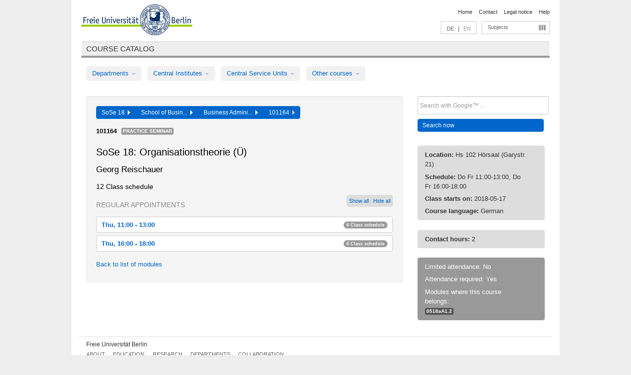

--- FILE ---
content_type: text/html
request_url: https://archiv.vv.fu-berlin.de/ss18/en/lv/0519a_m60/456948/329254/
body_size: 9111
content:
<!DOCTYPE html>
<html lang="de">
  <head>
    <meta http-equiv="X-UA-Compatible" content="IE=9"/>
    <meta charset="UTF-8"/>
    <title>Course catalog</title>
    <meta name="description" content=""/>
    <meta name="author" content=""/>

    <!-- Le HTML5 shim, for IE6-8 support of HTML elements -->
    <!--[if lt IE 9]>
        <script src="/ss18/javascripts/html5shim/html5.js" type="text/javascript"></script>        <![endif]-->
    <script src="/ss18/javascripts/bootstrap/jquery.js" type="text/javascript"></script>    <script src="/ss18/javascripts/rails.js" type="text/javascript"></script>    <script src="/ss18/addons/fancybox/jquery.fancybox-1.3.4.pack.js" type="text/javascript"></script>

        <link href="/ss18/stylesheets/yaml/base.css" media="" rel="stylesheet" type="text/css" />

        <link href="/ss18/stylesheets/style.css" media="" rel="stylesheet" type="text/css" />
        <link href="/ss18/stylesheets/bootstrap/bootstrap.css" media="" rel="stylesheet" type="text/css" />

        <link href="/ss18/addons/fancybox/jquery.fancybox-1.3.4.css" media="screen" rel="stylesheet" type="text/css" />
        <!--[if lte IE 7]>
            <link href="/ss18/stylesheets/yaml/iehacks.css" media="" rel="stylesheet" type="text/css" />
            <link href="/ss18/stylesheets/patches/patch.css" media="" rel="stylesheet" type="text/css" />
            <![endif]-->
  </head>

  <body>

    <div class="page_margins">
      <div class="page">

        <!-- header begin -->
        <div id="header">
          <a accesskey="O" name="seitenanfang" id="seitenanfang"></a>
          <a href="http://www.fu-berlin.de/" accesskey=="H" id="fu_logo" title="Logo of Freie Universität Berlin"><img alt="Logo of Freie Universität Berlin" src="/ss18/images/fu_logo.gif" /></a>          <h1 class="hideme">Freie Universität Berlin</h1>

          <hr class="hideme" />

          <div id="topnav">
            <a class="skip" title="skip link" href="#content"><span class="translation_missing" title="translation missing: en.jump_to_content">Jump To Content</span></a><span class="hideme">.</span>
            <h2 class="hideme"><span class="translation_missing" title="translation missing: en.service_nav">Service Nav</span></h2>
            <ul>
              <li><a href="http://www.fu-berlin.de/en/" title="To Freie Universität Berlin homepage">Home</a></li>
              <li><a href="http://www.fu-berlin.de/en/service/vv_doku/kontakt.html" title="">Contact</a></li>
              <li><a href="http://www.fu-berlin.de/en/redaktion/impressum/index.html" title="Legal notice according to § 5 Telemediengesetz">Legal notice</a></li>
              <li><a href="http://www.fu-berlin.de/en/service/vv_doku/index.html" title="Using the Course Catalog">Help</a></li>
            </ul>
          </div>

          <div id="services">
            <div id="languages">
              <a href="/ss18/de/lv/0519a_m60/456948/329254" class="lang_link" title="Deutschsprachige Version dieser Seite">DE</a>              &nbsp;|&nbsp;
              <span class="lang_link_active" lang="en" title="This page is an English version">EN</span>
            </div>

            <div id="service_menue">
              <a id="service_menue_link" href="#service_menu_content" title="Subjects A - Z">Subjects</a>
            </div>

          </div>

        </div>
        <!-- header end -->

        <!-- main navigation begin -->
        <!-- main navigation begin -->
<div class="identity_text identity_text_border_bottom">
  <h2>
    <a href="http://www.fu-berlin.de/vv" title="Home">Course catalog</a>  </h2>
</div>
<ul id="main_menu" class="nav nav-pills">
    <li class="dropdown">
      <a class="dropdown-toggle" data-toggle="dropdown" href="#">
          Departments          <b class="caret"></b>
        </a>
      <ul class="non_js">
          <li><a href="/ss18/en/999999">General Professional Skills</a></li>          <li><a href="/ss18/en/210000">Biology, Chemistry, and Pharmacy</a></li>          <li><a href="/ss18/en/125006">Centre for Teacher Education</a></li>          <li><a href="/ss18/en/120000">Education and Psychology</a></li>          <li><a href="/ss18/en/240000">Earth Sciences</a></li>          <li><a href="/ss18/en/130000">History and Cultural Studies</a></li>          <li><a href="/ss18/en/190000">Mathematics and Computer Science</a></li>          <li><a href="/ss18/en/160000">Philosophy and Humanities</a></li>          <li><a href="/ss18/en/200000">Physics</a></li>          <li><a href="/ss18/en/150000">Political and Social Sciences</a></li>          <li><a href="/ss18/en/90000">Law</a></li>          <li><a href="/ss18/en/80000">Veterinary Medicine</a></li>          <li><a href="/ss18/en/100000">School of Business and Economics</a></li>      </ul>
    </li>
    <li class="dropdown">
      <a class="dropdown-toggle" data-toggle="dropdown" href="#">
          Central Institutes          <b class="caret"></b>
        </a>
      <ul class="non_js">
          <li><a href="/ss18/en/320000">John F. Kennedy Institute for N. American Studies</a></li>          <li><a href="/ss18/en/330000">Institute for Latin American Studies</a></li>          <li><a href="/ss18/en/310000">Institute for East European Studies</a></li>          <li><a href="/ss18/en/340000">ZI Dahlem School of Education</a></li>      </ul>
    </li>
    <li class="dropdown">
      <a class="dropdown-toggle" data-toggle="dropdown" href="#">
          Central Service Units          <b class="caret"></b>
        </a>
      <ul class="non_js">
          <li><a href="/ss18/en/530000">Margherita von Brentano Center for Gender Studies</a></li>          <li><a href="/ss18/en/540000">Language Center</a></li>          <li><a href="/ss18/en/520000">Academic Advising and Psychological Counseling</a></li>          <li><a href="/ss18/en/400000">Computing Services (ZEDAT)/University Library</a></li>      </ul>
    </li>
    <li class="dropdown">
      <a class="dropdown-toggle" data-toggle="dropdown" href="#">
          Other courses          <b class="caret"></b>
        </a>
      <ul class="non_js">
          <li><a href="/ss18/en/950210">Career Service</a></li>          <li><a href="/ss18/en/400002">Dahlem Research School (DRS)</a></li>          <li><a href="/ss18/en/555555">Einführungs- und Orientierungsstudium Eins@FU</a></li>          <li><a href="/ss18/en/560000">Open Lecture Halls</a></li>          <li><a href="/ss18/en/400001">Centre for Jewish Studies</a></li>      </ul>
    </li>
</ul>
<script type="text/javascript">
  $('#main_menu .dropdown ul').removeClass('non_js').addClass('dropdown-menu');
</script>
<!-- main navigation end -->
        <!-- main navigation end -->
        <noscript>
          <p class="alert alert-error error">To display interactive elements correctly please activate JavaScript in your browser</p>
        </noscript>

        <div id="main" class="page_raster_10_off">
          <div class="subcolumns margin_top margin_bottom" style="overflow: visible">
            <div class="c70l">
  <div id="main_content" class="subc padding_top padding_right padding_bottom padding_left">

    <div class="well course">

      <div class="app_path btn-toolbar" style="margin-bottom: 9px">
        <div class="btn-group">
          <a href="/ss18/en" class="btn vv_tooltip" title="Sommersemester 2018 selected">SoSe 18&nbsp;&nbsp;<div class="arrow"></div></a>          <a href="/ss18/en/100000" class="btn vv_tooltip" title="School of Business and Economics selected">School of Busin...&nbsp;&nbsp;<div class="arrow"></div></a>          <a href="/ss18/en/module/0519a_m60" class="btn vv_tooltip" title="Business Administration selected">Business Admini...&nbsp;&nbsp;<div class="arrow"></div></a>          <span class="btn vv_tooltip this_site" title="Course selected">101164&nbsp;&nbsp;<div class="arrow"></div></span>        </div>
      </div>

      <div class="label_container">
        <b>
          101164        </b>
        <span class="category label label-info vv_tooltip" title="">
          Practice seminar        </span>
      </div>

      <h1>SoSe 18: Organisationstheorie (Ü)</h1>
      <h2 class="instructor_name">
        Georg Reischauer       </h2>

      <div class="courses">



        <h3>12 Class schedule</h3>
        <div class="series">



          <div class="btn-group all_series_opener">
            <button class="btn btn-small" onclick="showAppointments()" title="Show all appointments">
              Show all            </button>
            <button class="btn btn-small" onclick="hideAppointments()" title="Hide all appointments">
              Hide all            </button>
          </div>
          <script type="text/javascript">
            $(document).ready(function() {
            $('.all_series_opener button').tooltip();
            $('.vv_details_tooltip').tooltip();
            });
            function showAppointments() {
            $('.accordion.appointments .accordion-body').collapse('show');
            $('.link_to_details').addClass('details_selected clearfix');
            $('.link_to_details').click();
            }
            function hideAppointments() {
            $('.appointment_details_container').parent().children('i.icon-minus-sign').click();
            $('.accordion.appointments .accordion-body').collapse('hide');
            }
          </script>

          <p class="series_name">Regular appointments</p>

          <!-- Schedule 1 -->

          <div class="accordion appointments">
            <div class="accordion-group">
              <div class="accordion-heading">
                <a class="accordion-toggle" href="#collapse_1692387" data-toggle="collapse">
                  Thu, 11:00 - 13:00                  <span class="badge badge-info">6 Class schedule</span>
                </a>
              </div>
              <div id="collapse_1692387" class="accordion-body">
                <div class="accordion-inner">

                  <span id="link_to_details_1692387" class="link_to_details">
                    <b class="course_date_time">
                      Thu, 2018-05-17 11:00 - 13:00                    </b>
                        <div id="appointment_details_1692387">
          <div class="appointment_details_container">

          <div class="appointment_details_column">
            <p>
              <b>
                Lecturers:
                <br>
              </b>
                  Dr. Georg Reischauer                  <small class="phone_portal">
                        <a href="https://portal.zedat.fu-berlin.de/voip/voipPortal/phonebook/search.php?start=0&amp;max=10&amp;search=Georg%20Reischauer" target="_blank" class="vv_details_tooltip" title="Lookup in ZEDAT telephone directory"><i id="lookup_user" class="icon-user"></i></a>
                  </small>
                              </p>
          </div>
          <div class="appointment_details_column">
            <p>
              <b>
                Location:
                <br>
              </b>
                  Hs 103 Hörsaal (Garystr. 21)                              </p>
          </div>
    </div>
        <i id="link_close_details_1692387" class="icon-minus-sign link_mimic" title="Hide details"></i>
        <script type="text/javascript">
            $(document).ready(function () {
                $("#link_close_details_1692387").click(function (event) {
                    event.stopImmediatePropagation();
                    $("#link_to_details_1692387").removeClass("details_selected clearfix");
                    $('#appointment_details_1692387').children('.appointment_details_container').hide();
                    $("#link_close_details_1692387").hide();
                    $("#plus_sign_1692387").show();
                });
                $("#link_close_details_1692387").hide();
            })
        </script>
    <script type="text/javascript">
        $(document).ready(function () {
            $('.vv_details_tooltip').tooltip();
        })
    </script>

    </div>
    <i id="plus_sign_1692387" class="icon-plus-sign"></i>
    <script type="text/javascript">
        $(document).ready(function() {
            $('.appointment_details_container').hide();
        });
        $("#link_to_details_1692387").click(function() {
            $('#appointment_details_1692387').children('.appointment_details_container').show();
            $('#link_to_details_1692387').addClass('details_selected clearfix');
            $('#plus_sign_1692387').hide();
            $("#link_close_details_1692387").show();
        });
    </script>
                  </span>





                  <span id="link_to_details_1692394" class="link_to_details">
                    <b class="course_date_time">
                      Thu, 2018-06-07 11:00 - 13:00                    </b>
                        <div id="appointment_details_1692394">
          <div class="appointment_details_container">

          <div class="appointment_details_column">
            <p>
              <b>
                Lecturers:
                <br>
              </b>
                  Dr. Georg Reischauer                  <small class="phone_portal">
                        <a href="https://portal.zedat.fu-berlin.de/voip/voipPortal/phonebook/search.php?start=0&amp;max=10&amp;search=Georg%20Reischauer" target="_blank" class="vv_details_tooltip" title="Lookup in ZEDAT telephone directory"><i id="lookup_user" class="icon-user"></i></a>
                  </small>
                              </p>
          </div>
          <div class="appointment_details_column">
            <p>
              <b>
                Location:
                <br>
              </b>
                  Hs 102 Hörsaal (Garystr. 21)                              </p>
          </div>
    </div>
        <i id="link_close_details_1692394" class="icon-minus-sign link_mimic" title="Hide details"></i>
        <script type="text/javascript">
            $(document).ready(function () {
                $("#link_close_details_1692394").click(function (event) {
                    event.stopImmediatePropagation();
                    $("#link_to_details_1692394").removeClass("details_selected clearfix");
                    $('#appointment_details_1692394').children('.appointment_details_container').hide();
                    $("#link_close_details_1692394").hide();
                    $("#plus_sign_1692394").show();
                });
                $("#link_close_details_1692394").hide();
            })
        </script>
    <script type="text/javascript">
        $(document).ready(function () {
            $('.vv_details_tooltip').tooltip();
        })
    </script>

    </div>
    <i id="plus_sign_1692394" class="icon-plus-sign"></i>
    <script type="text/javascript">
        $(document).ready(function() {
            $('.appointment_details_container').hide();
        });
        $("#link_to_details_1692394").click(function() {
            $('#appointment_details_1692394').children('.appointment_details_container').show();
            $('#link_to_details_1692394').addClass('details_selected clearfix');
            $('#plus_sign_1692394').hide();
            $("#link_close_details_1692394").show();
        });
    </script>
                  </span>





                  <span id="link_to_details_1692395" class="link_to_details">
                    <b class="course_date_time">
                      Fri, 2018-06-08 11:00 - 13:00                    </b>
                        <div id="appointment_details_1692395">
          <div class="appointment_details_container">

          <div class="appointment_details_column">
            <p>
              <b>
                Lecturers:
                <br>
              </b>
                  Dr. Georg Reischauer                  <small class="phone_portal">
                        <a href="https://portal.zedat.fu-berlin.de/voip/voipPortal/phonebook/search.php?start=0&amp;max=10&amp;search=Georg%20Reischauer" target="_blank" class="vv_details_tooltip" title="Lookup in ZEDAT telephone directory"><i id="lookup_user" class="icon-user"></i></a>
                  </small>
                              </p>
          </div>
          <div class="appointment_details_column">
            <p>
              <b>
                Location:
                <br>
              </b>
                  Hs 102 Hörsaal (Garystr. 21)                              </p>
          </div>
    </div>
        <i id="link_close_details_1692395" class="icon-minus-sign link_mimic" title="Hide details"></i>
        <script type="text/javascript">
            $(document).ready(function () {
                $("#link_close_details_1692395").click(function (event) {
                    event.stopImmediatePropagation();
                    $("#link_to_details_1692395").removeClass("details_selected clearfix");
                    $('#appointment_details_1692395').children('.appointment_details_container').hide();
                    $("#link_close_details_1692395").hide();
                    $("#plus_sign_1692395").show();
                });
                $("#link_close_details_1692395").hide();
            })
        </script>
    <script type="text/javascript">
        $(document).ready(function () {
            $('.vv_details_tooltip').tooltip();
        })
    </script>

    </div>
    <i id="plus_sign_1692395" class="icon-plus-sign"></i>
    <script type="text/javascript">
        $(document).ready(function() {
            $('.appointment_details_container').hide();
        });
        $("#link_to_details_1692395").click(function() {
            $('#appointment_details_1692395').children('.appointment_details_container').show();
            $('#link_to_details_1692395').addClass('details_selected clearfix');
            $('#plus_sign_1692395').hide();
            $("#link_close_details_1692395").show();
        });
    </script>
                  </span>





                  <span id="link_to_details_1692400" class="link_to_details">
                    <b class="course_date_time">
                      Thu, 2018-06-14 11:00 - 13:00                    </b>
                        <div id="appointment_details_1692400">
          <div class="appointment_details_container">

          <div class="appointment_details_column">
            <p>
              <b>
                Lecturers:
                <br>
              </b>
                  Dr. Georg Reischauer                  <small class="phone_portal">
                        <a href="https://portal.zedat.fu-berlin.de/voip/voipPortal/phonebook/search.php?start=0&amp;max=10&amp;search=Georg%20Reischauer" target="_blank" class="vv_details_tooltip" title="Lookup in ZEDAT telephone directory"><i id="lookup_user" class="icon-user"></i></a>
                  </small>
                              </p>
          </div>
          <div class="appointment_details_column">
            <p>
              <b>
                Location:
                <br>
              </b>
                  Hs 102 Hörsaal (Garystr. 21)                              </p>
          </div>
    </div>
        <i id="link_close_details_1692400" class="icon-minus-sign link_mimic" title="Hide details"></i>
        <script type="text/javascript">
            $(document).ready(function () {
                $("#link_close_details_1692400").click(function (event) {
                    event.stopImmediatePropagation();
                    $("#link_to_details_1692400").removeClass("details_selected clearfix");
                    $('#appointment_details_1692400').children('.appointment_details_container').hide();
                    $("#link_close_details_1692400").hide();
                    $("#plus_sign_1692400").show();
                });
                $("#link_close_details_1692400").hide();
            })
        </script>
    <script type="text/javascript">
        $(document).ready(function () {
            $('.vv_details_tooltip').tooltip();
        })
    </script>

    </div>
    <i id="plus_sign_1692400" class="icon-plus-sign"></i>
    <script type="text/javascript">
        $(document).ready(function() {
            $('.appointment_details_container').hide();
        });
        $("#link_to_details_1692400").click(function() {
            $('#appointment_details_1692400').children('.appointment_details_container').show();
            $('#link_to_details_1692400').addClass('details_selected clearfix');
            $('#plus_sign_1692400').hide();
            $("#link_close_details_1692400").show();
        });
    </script>
                  </span>





                  <span id="link_to_details_1692401" class="link_to_details">
                    <b class="course_date_time">
                      Fri, 2018-06-15 11:00 - 13:00                    </b>
                        <div id="appointment_details_1692401">
          <div class="appointment_details_container">

          <div class="appointment_details_column">
            <p>
              <b>
                Lecturers:
                <br>
              </b>
                  Dr. Georg Reischauer                  <small class="phone_portal">
                        <a href="https://portal.zedat.fu-berlin.de/voip/voipPortal/phonebook/search.php?start=0&amp;max=10&amp;search=Georg%20Reischauer" target="_blank" class="vv_details_tooltip" title="Lookup in ZEDAT telephone directory"><i id="lookup_user" class="icon-user"></i></a>
                  </small>
                              </p>
          </div>
          <div class="appointment_details_column">
            <p>
              <b>
                Location:
                <br>
              </b>
                  Hs 103 Hörsaal (Garystr. 21)                              </p>
          </div>
    </div>
        <i id="link_close_details_1692401" class="icon-minus-sign link_mimic" title="Hide details"></i>
        <script type="text/javascript">
            $(document).ready(function () {
                $("#link_close_details_1692401").click(function (event) {
                    event.stopImmediatePropagation();
                    $("#link_to_details_1692401").removeClass("details_selected clearfix");
                    $('#appointment_details_1692401').children('.appointment_details_container').hide();
                    $("#link_close_details_1692401").hide();
                    $("#plus_sign_1692401").show();
                });
                $("#link_close_details_1692401").hide();
            })
        </script>
    <script type="text/javascript">
        $(document).ready(function () {
            $('.vv_details_tooltip').tooltip();
        })
    </script>

    </div>
    <i id="plus_sign_1692401" class="icon-plus-sign"></i>
    <script type="text/javascript">
        $(document).ready(function() {
            $('.appointment_details_container').hide();
        });
        $("#link_to_details_1692401").click(function() {
            $('#appointment_details_1692401').children('.appointment_details_container').show();
            $('#link_to_details_1692401').addClass('details_selected clearfix');
            $('#plus_sign_1692401').hide();
            $("#link_close_details_1692401").show();
        });
    </script>
                  </span>





                  <span id="link_to_details_1692402" class="link_to_details">
                    <b class="course_date_time">
                      Sat, 2018-06-16 11:00 - 13:00                    </b>
                        <div id="appointment_details_1692402">
          <div class="appointment_details_container">

          <div class="appointment_details_column">
            <p>
              <b>
                Lecturers:
                <br>
              </b>
                  Dr. Georg Reischauer                  <small class="phone_portal">
                        <a href="https://portal.zedat.fu-berlin.de/voip/voipPortal/phonebook/search.php?start=0&amp;max=10&amp;search=Georg%20Reischauer" target="_blank" class="vv_details_tooltip" title="Lookup in ZEDAT telephone directory"><i id="lookup_user" class="icon-user"></i></a>
                  </small>
                              </p>
          </div>
          <div class="appointment_details_column">
            <p>
              <b>
                Location:
                <br>
              </b>
                  Hs 102 Hörsaal (Garystr. 21)                              </p>
          </div>
    </div>
        <i id="link_close_details_1692402" class="icon-minus-sign link_mimic" title="Hide details"></i>
        <script type="text/javascript">
            $(document).ready(function () {
                $("#link_close_details_1692402").click(function (event) {
                    event.stopImmediatePropagation();
                    $("#link_to_details_1692402").removeClass("details_selected clearfix");
                    $('#appointment_details_1692402').children('.appointment_details_container').hide();
                    $("#link_close_details_1692402").hide();
                    $("#plus_sign_1692402").show();
                });
                $("#link_close_details_1692402").hide();
            })
        </script>
    <script type="text/javascript">
        $(document).ready(function () {
            $('.vv_details_tooltip').tooltip();
        })
    </script>

    </div>
    <i id="plus_sign_1692402" class="icon-plus-sign"></i>
    <script type="text/javascript">
        $(document).ready(function() {
            $('.appointment_details_container').hide();
        });
        $("#link_to_details_1692402").click(function() {
            $('#appointment_details_1692402').children('.appointment_details_container').show();
            $('#link_to_details_1692402').addClass('details_selected clearfix');
            $('#plus_sign_1692402').hide();
            $("#link_close_details_1692402").show();
        });
    </script>
                  </span>

                </div>
              </div>
            </div>
          </div>


          <!-- Schedule 2 -->

          <div class="accordion appointments">
            <div class="accordion-group">
              <div class="accordion-heading">
                <a class="accordion-toggle" href="#collapse_1692403" data-toggle="collapse">
                  Thu, 16:00 - 18:00                  <span class="badge badge-info">6 Class schedule</span>
                </a>
              </div>
              <div id="collapse_1692403" class="accordion-body">
                <div class="accordion-inner">

                  <span id="link_to_details_1692403" class="link_to_details">
                    <b class="course_date_time">
                      Thu, 2018-05-17 16:00 - 18:00                    </b>
                        <div id="appointment_details_1692403">
          <div class="appointment_details_container">

          <div class="appointment_details_column">
            <p>
              <b>
                Lecturers:
                <br>
              </b>
                  Dr. Georg Reischauer                  <small class="phone_portal">
                        <a href="https://portal.zedat.fu-berlin.de/voip/voipPortal/phonebook/search.php?start=0&amp;max=10&amp;search=Georg%20Reischauer" target="_blank" class="vv_details_tooltip" title="Lookup in ZEDAT telephone directory"><i id="lookup_user" class="icon-user"></i></a>
                  </small>
                              </p>
          </div>
          <div class="appointment_details_column">
            <p>
              <b>
                Location:
                <br>
              </b>
                  Hs 102 Hörsaal (Garystr. 21)                              </p>
          </div>
    </div>
        <i id="link_close_details_1692403" class="icon-minus-sign link_mimic" title="Hide details"></i>
        <script type="text/javascript">
            $(document).ready(function () {
                $("#link_close_details_1692403").click(function (event) {
                    event.stopImmediatePropagation();
                    $("#link_to_details_1692403").removeClass("details_selected clearfix");
                    $('#appointment_details_1692403').children('.appointment_details_container').hide();
                    $("#link_close_details_1692403").hide();
                    $("#plus_sign_1692403").show();
                });
                $("#link_close_details_1692403").hide();
            })
        </script>
    <script type="text/javascript">
        $(document).ready(function () {
            $('.vv_details_tooltip').tooltip();
        })
    </script>

    </div>
    <i id="plus_sign_1692403" class="icon-plus-sign"></i>
    <script type="text/javascript">
        $(document).ready(function() {
            $('.appointment_details_container').hide();
        });
        $("#link_to_details_1692403").click(function() {
            $('#appointment_details_1692403').children('.appointment_details_container').show();
            $('#link_to_details_1692403').addClass('details_selected clearfix');
            $('#plus_sign_1692403').hide();
            $("#link_close_details_1692403").show();
        });
    </script>
                  </span>





                  <span id="link_to_details_1692410" class="link_to_details">
                    <b class="course_date_time">
                      Thu, 2018-06-07 16:00 - 18:00                    </b>
                        <div id="appointment_details_1692410">
          <div class="appointment_details_container">

          <div class="appointment_details_column">
            <p>
              <b>
                Lecturers:
                <br>
              </b>
                  Dr. Georg Reischauer                  <small class="phone_portal">
                        <a href="https://portal.zedat.fu-berlin.de/voip/voipPortal/phonebook/search.php?start=0&amp;max=10&amp;search=Georg%20Reischauer" target="_blank" class="vv_details_tooltip" title="Lookup in ZEDAT telephone directory"><i id="lookup_user" class="icon-user"></i></a>
                  </small>
                              </p>
          </div>
          <div class="appointment_details_column">
            <p>
              <b>
                Location:
                <br>
              </b>
                  Hs 102 Hörsaal (Garystr. 21)                              </p>
          </div>
    </div>
        <i id="link_close_details_1692410" class="icon-minus-sign link_mimic" title="Hide details"></i>
        <script type="text/javascript">
            $(document).ready(function () {
                $("#link_close_details_1692410").click(function (event) {
                    event.stopImmediatePropagation();
                    $("#link_to_details_1692410").removeClass("details_selected clearfix");
                    $('#appointment_details_1692410').children('.appointment_details_container').hide();
                    $("#link_close_details_1692410").hide();
                    $("#plus_sign_1692410").show();
                });
                $("#link_close_details_1692410").hide();
            })
        </script>
    <script type="text/javascript">
        $(document).ready(function () {
            $('.vv_details_tooltip').tooltip();
        })
    </script>

    </div>
    <i id="plus_sign_1692410" class="icon-plus-sign"></i>
    <script type="text/javascript">
        $(document).ready(function() {
            $('.appointment_details_container').hide();
        });
        $("#link_to_details_1692410").click(function() {
            $('#appointment_details_1692410').children('.appointment_details_container').show();
            $('#link_to_details_1692410').addClass('details_selected clearfix');
            $('#plus_sign_1692410').hide();
            $("#link_close_details_1692410").show();
        });
    </script>
                  </span>





                  <span id="link_to_details_1692411" class="link_to_details">
                    <b class="course_date_time">
                      Fri, 2018-06-08 16:00 - 18:00                    </b>
                        <div id="appointment_details_1692411">
          <div class="appointment_details_container">

          <div class="appointment_details_column">
            <p>
              <b>
                Lecturers:
                <br>
              </b>
                  Dr. Georg Reischauer                  <small class="phone_portal">
                        <a href="https://portal.zedat.fu-berlin.de/voip/voipPortal/phonebook/search.php?start=0&amp;max=10&amp;search=Georg%20Reischauer" target="_blank" class="vv_details_tooltip" title="Lookup in ZEDAT telephone directory"><i id="lookup_user" class="icon-user"></i></a>
                  </small>
                              </p>
          </div>
          <div class="appointment_details_column">
            <p>
              <b>
                Location:
                <br>
              </b>
                  Hs 102 Hörsaal (Garystr. 21)                              </p>
          </div>
    </div>
        <i id="link_close_details_1692411" class="icon-minus-sign link_mimic" title="Hide details"></i>
        <script type="text/javascript">
            $(document).ready(function () {
                $("#link_close_details_1692411").click(function (event) {
                    event.stopImmediatePropagation();
                    $("#link_to_details_1692411").removeClass("details_selected clearfix");
                    $('#appointment_details_1692411').children('.appointment_details_container').hide();
                    $("#link_close_details_1692411").hide();
                    $("#plus_sign_1692411").show();
                });
                $("#link_close_details_1692411").hide();
            })
        </script>
    <script type="text/javascript">
        $(document).ready(function () {
            $('.vv_details_tooltip').tooltip();
        })
    </script>

    </div>
    <i id="plus_sign_1692411" class="icon-plus-sign"></i>
    <script type="text/javascript">
        $(document).ready(function() {
            $('.appointment_details_container').hide();
        });
        $("#link_to_details_1692411").click(function() {
            $('#appointment_details_1692411').children('.appointment_details_container').show();
            $('#link_to_details_1692411').addClass('details_selected clearfix');
            $('#plus_sign_1692411').hide();
            $("#link_close_details_1692411").show();
        });
    </script>
                  </span>





                  <span id="link_to_details_1692416" class="link_to_details">
                    <b class="course_date_time">
                      Thu, 2018-06-14 16:00 - 18:00                    </b>
                        <div id="appointment_details_1692416">
          <div class="appointment_details_container">

          <div class="appointment_details_column">
            <p>
              <b>
                Lecturers:
                <br>
              </b>
                  Dr. Georg Reischauer                  <small class="phone_portal">
                        <a href="https://portal.zedat.fu-berlin.de/voip/voipPortal/phonebook/search.php?start=0&amp;max=10&amp;search=Georg%20Reischauer" target="_blank" class="vv_details_tooltip" title="Lookup in ZEDAT telephone directory"><i id="lookup_user" class="icon-user"></i></a>
                  </small>
                              </p>
          </div>
          <div class="appointment_details_column">
            <p>
              <b>
                Location:
                <br>
              </b>
                  Hs 102 Hörsaal (Garystr. 21)                              </p>
          </div>
    </div>
        <i id="link_close_details_1692416" class="icon-minus-sign link_mimic" title="Hide details"></i>
        <script type="text/javascript">
            $(document).ready(function () {
                $("#link_close_details_1692416").click(function (event) {
                    event.stopImmediatePropagation();
                    $("#link_to_details_1692416").removeClass("details_selected clearfix");
                    $('#appointment_details_1692416').children('.appointment_details_container').hide();
                    $("#link_close_details_1692416").hide();
                    $("#plus_sign_1692416").show();
                });
                $("#link_close_details_1692416").hide();
            })
        </script>
    <script type="text/javascript">
        $(document).ready(function () {
            $('.vv_details_tooltip').tooltip();
        })
    </script>

    </div>
    <i id="plus_sign_1692416" class="icon-plus-sign"></i>
    <script type="text/javascript">
        $(document).ready(function() {
            $('.appointment_details_container').hide();
        });
        $("#link_to_details_1692416").click(function() {
            $('#appointment_details_1692416').children('.appointment_details_container').show();
            $('#link_to_details_1692416').addClass('details_selected clearfix');
            $('#plus_sign_1692416').hide();
            $("#link_close_details_1692416").show();
        });
    </script>
                  </span>





                  <span id="link_to_details_1692417" class="link_to_details">
                    <b class="course_date_time">
                      Fri, 2018-06-15 16:00 - 18:00                    </b>
                        <div id="appointment_details_1692417">
          <div class="appointment_details_container">

          <div class="appointment_details_column">
            <p>
              <b>
                Lecturers:
                <br>
              </b>
                  Dr. Georg Reischauer                  <small class="phone_portal">
                        <a href="https://portal.zedat.fu-berlin.de/voip/voipPortal/phonebook/search.php?start=0&amp;max=10&amp;search=Georg%20Reischauer" target="_blank" class="vv_details_tooltip" title="Lookup in ZEDAT telephone directory"><i id="lookup_user" class="icon-user"></i></a>
                  </small>
                              </p>
          </div>
          <div class="appointment_details_column">
            <p>
              <b>
                Location:
                <br>
              </b>
                  Hs 102 Hörsaal (Garystr. 21)                              </p>
          </div>
    </div>
        <i id="link_close_details_1692417" class="icon-minus-sign link_mimic" title="Hide details"></i>
        <script type="text/javascript">
            $(document).ready(function () {
                $("#link_close_details_1692417").click(function (event) {
                    event.stopImmediatePropagation();
                    $("#link_to_details_1692417").removeClass("details_selected clearfix");
                    $('#appointment_details_1692417').children('.appointment_details_container').hide();
                    $("#link_close_details_1692417").hide();
                    $("#plus_sign_1692417").show();
                });
                $("#link_close_details_1692417").hide();
            })
        </script>
    <script type="text/javascript">
        $(document).ready(function () {
            $('.vv_details_tooltip').tooltip();
        })
    </script>

    </div>
    <i id="plus_sign_1692417" class="icon-plus-sign"></i>
    <script type="text/javascript">
        $(document).ready(function() {
            $('.appointment_details_container').hide();
        });
        $("#link_to_details_1692417").click(function() {
            $('#appointment_details_1692417').children('.appointment_details_container').show();
            $('#link_to_details_1692417').addClass('details_selected clearfix');
            $('#plus_sign_1692417').hide();
            $("#link_close_details_1692417").show();
        });
    </script>
                  </span>





                  <span id="link_to_details_1692418" class="link_to_details">
                    <b class="course_date_time">
                      Sat, 2018-06-16 16:00 - 18:00                    </b>
                        <div id="appointment_details_1692418">
          <div class="appointment_details_container">

          <div class="appointment_details_column">
            <p>
              <b>
                Lecturers:
                <br>
              </b>
                  Dr. Georg Reischauer                  <small class="phone_portal">
                        <a href="https://portal.zedat.fu-berlin.de/voip/voipPortal/phonebook/search.php?start=0&amp;max=10&amp;search=Georg%20Reischauer" target="_blank" class="vv_details_tooltip" title="Lookup in ZEDAT telephone directory"><i id="lookup_user" class="icon-user"></i></a>
                  </small>
                              </p>
          </div>
          <div class="appointment_details_column">
            <p>
              <b>
                Location:
                <br>
              </b>
                  Hs 102 Hörsaal (Garystr. 21)                              </p>
          </div>
    </div>
        <i id="link_close_details_1692418" class="icon-minus-sign link_mimic" title="Hide details"></i>
        <script type="text/javascript">
            $(document).ready(function () {
                $("#link_close_details_1692418").click(function (event) {
                    event.stopImmediatePropagation();
                    $("#link_to_details_1692418").removeClass("details_selected clearfix");
                    $('#appointment_details_1692418').children('.appointment_details_container').hide();
                    $("#link_close_details_1692418").hide();
                    $("#plus_sign_1692418").show();
                });
                $("#link_close_details_1692418").hide();
            })
        </script>
    <script type="text/javascript">
        $(document).ready(function () {
            $('.vv_details_tooltip').tooltip();
        })
    </script>

    </div>
    <i id="plus_sign_1692418" class="icon-plus-sign"></i>
    <script type="text/javascript">
        $(document).ready(function() {
            $('.appointment_details_container').hide();
        });
        $("#link_to_details_1692418").click(function() {
            $('#appointment_details_1692418').children('.appointment_details_container').show();
            $('#link_to_details_1692418').addClass('details_selected clearfix');
            $('#plus_sign_1692418').hide();
            $("#link_close_details_1692418").show();
        });
    </script>
                  </span>

                </div>
              </div>
            </div>
          </div>


        </div>
        <script type="text/javascript">
          $('.appointments .accordion-body').addClass("collapse");
        </script>

        <p class="link_back">
          <a href="/ss18/en/module/0519a_m60">Back to list of modules</a>        </p>


      </div>

    </div>

  </div>
</div>

<div class="c30r sidebar">
  <div class="subc padding_top padding_right padding_bottom padding_left">
    <form accept-charset="UTF-8" action="/ss18/en/_search" class="search_form" id="vv_quick_search" method="get"><div style="margin:0;padding:0;display:inline"><input name="utf8" type="hidden" value="&#x2713;" /></div><input class="search_input" id="q" name="q" placeholder="Search with Google™ ..." size="20" style="width: 256px; height: 27px;" type="text" /><div id="privacy_link_container" style="font-size: 11px;line-height:24px; display: none;">
  <a href="http://www.fu-berlin.de/en/redaktion/impressum/datenschutzhinweise#faq_06_externe_suche" title="Information about Using Google Search™" target="_blank">Information about Using Google Search™</a>
  <span style="color:rgb(92, 143, 41); font-weight:bold; cursor: pointer;" id="search-privacy-link-close" title="">X</span>
</div>
    <input class="btn btn-small btn-primary search_button" name="commit" type="submit" value="Search now" /></form>

<script>
  $('#q').focus(function () {
      $('#privacy_link_container').show();
  });

  $('#search-privacy-link-close').click(function () {
      $('#privacy_link_container').hide();
  });
</script>
    
<div class="alert alert-warning course_info_sidebar margin_top_em">
  <p>
    <b>Location: </b>Hs 102 Hörsaal (Garystr. 21)  </p>
  <p>
    <b>Schedule: </b>Do Fr 11:00-13:00,  Do Fr 16:00-18:00  </p>
  <p>
    <b>Class starts on: </b>2018-05-17  </p>
  <p>
    <b>Course language: </b>German  </p>
</div>
  <div class="alert alert-warning course_info_sidebar">
      <p>
        <b>Contact hours: </b>2      </p>
  </div>


<div class="alert alert-info course_info_sidebar">
  <p>
    Limited attendance: No  </p>
  <p>
    Attendance required: Yes  </p>
  <p>
    <div class="label_container">
      Modules where this course belongs:
      <br /><span class="label label-inverse vv_tooltip" style="text-transform: none;" title="Organisationstheorie (Organization Theory)">
        <a href="/ss18/en/module/0518a_m30#329254" style="color: white; text-decoration: none">0518aA1.2</a>      </span>
    </div>
  </p>
</div>

  </div>
</div>
          </div>
        </div>

        <!-- footer begin -->
        <div id="footer">
          <div class="subcolumns bottom_main_nav">
            <div class="subc padding_left">
              <h3>
                <a title="Zur Startseite von: Freie Universität Berlin" href="http://www.fu-berlin.de">Freie Universität Berlin</a>
              </h3>
              <ul class="noprint">
                  <li>
                    <a href="http://www.fu-berlin.de/en/universitaet/index.html">About</a>
                  </li>
                  <li>
                    <a href="http://www.fu-berlin.de/en/studium/index.html">Education</a>
                  </li>
                  <li>
                    <a href="http://www.fu-berlin.de/en/forschung/index.html">Research</a>
                  </li>
                  <li>
                    <a href="http://www.fu-berlin.de/en/einrichtungen/index.html">Departments</a>
                  </li>
                  <li>
                    <a href="https://www.fu-berlin.de/en/universitaet/kooperationen/index.html">Collaboration</a>
                  </li>
              </ul>
            </div>
          </div>
          <div id="bottomnav" class="subcolumns box_border_top">
            <div class="subc padding_right">
              <ul>
                <li><a href="http://www.fu-berlin.de/en/" title="To Freie Universität Berlin homepage">Home</a></li>
              	<li><a id="service_menue_link_footer" href="#service_menu_content" title="Subjects A - Z">Subjects</a></li>
              	<li><a href="http://www.fu-berlin.de/en/service/vv_doku/kontakt.html" title="">Contact</a></li>
              	<li><a href="http://www.fu-berlin.de/en/redaktion/impressum/index.html" title="Legal notice according to § 5 Telemediengesetz">Legal notice</a></li>
                <li><a href="http://www.fu-berlin.de/en/service/vv_doku/index.html" title="Using the Course Catalog">Help</a></li>
              </ul>
            </div>
          </div>
        </div>
        <!-- footer end -->

      </div>
    </div>

    <!-- az index begin -->
    
<script type="text/javascript">
  $(document).ready(function() {
    $("#service_menue_link, #service_menue_link_footer").fancybox({
      'overlayShow' : true,
      'scrolling' : 'yes',
      'autoDimensions' : true,
      'width' : 800,
      'overlayOpacity' : 0.6,
      'padding' : 20,
      'titleShow' : false,
      'scrolling' : 'no'
    });
  })
  function closeAZIndex() {
    $.fancybox.close();
  }
</script>

<!-- begin: Direktzugang -->
<div style="display: none;">
  <div id="service_menu_content">
    <div class="subcolumns">
      <div class="subc">
        <h3 class="pop_headline_small">Subjects A - Z</h3>
      </div>
    </div>
    <div class="subcolumns">        
 
        <div class="c33l">
          <div class="subc">
            <ul class="link_list_arrow_small">


                <li><a href="/ss18/en/130000?sm=528624#62552" onclick="closeAZIndex()" title="General Professional Skills for the Department of History and Culture Studies">General Professional Skills for the D...</a></li>


                <li><a href="/ss18/en/100000?sm=528624#61028" onclick="closeAZIndex()" title="General Professional Skills for Bachelor&#x27;s programmes">General Professional Skills for Bache...</a></li>


                <li><a href="/ss18/en/540000?sm=528624#60892" onclick="closeAZIndex()" title="General Professional Skills">General Professional Skills</a></li>


                <li><a href="/ss18/en/530000?sm=528624#60874" onclick="closeAZIndex()" title="Courses in Women&#x27;s and Gender Studies offered by Departments, Central Institutes, and Central Service Units">Courses in Women&#x27;s and Gender Studies...</a></li>


                <li><a href="/ss18/en/400000?sm=528624#60862" onclick="closeAZIndex()" title="General Professional Skills">General Professional Skills</a></li>


                <li><a href="/ss18/en/160000?sm=528624#67414" onclick="closeAZIndex()" title="General Professional Skills for the Department of Philosophy and Humanities">General Professional Skills for the D...</a></li>


                <li><a href="/ss18/en/999999?sm=528624#66987" onclick="closeAZIndex()" title="General Professional Skills in Bachelor&#x27;s Programmes">General Professional Skills in Bachel...</a></li>


                <li><a href="/ss18/en/130000?sm=528624#61262" onclick="closeAZIndex()" title="Studies in Ancient Civilisations">Studies in Ancient Civilisations</a></li>


                <li><a href="/ss18/en/540000?sm=528624#60881" onclick="closeAZIndex()" title="Arabic">Arabic</a></li>


                <li><a href="/ss18/en/130000?sm=528624#62544" onclick="closeAZIndex()" title="Institute of Comparative Ethics">Institute of Comparative Ethics</a></li>


                <li><a href="/ss18/en/100000?sm=528624#61003" onclick="closeAZIndex()" title="Bachelor&#x27;s Programmes">Bachelor&#x27;s Programmes</a></li>


                <li><a href="/ss18/en/200000?sm=528624#62473" onclick="closeAZIndex()" title="Bachelor&#x27;s programme in Physics">Bachelor&#x27;s programme in Physics</a></li>


                <li><a href="/ss18/en/200000?sm=528624#62478" onclick="closeAZIndex()" title="Bachelor&#x27;s programme in Physics (Teacher Education)">Bachelor&#x27;s programme in Physics (Teac...</a></li>


                <li><a href="/ss18/en/520000?sm=528624#60977" onclick="closeAZIndex()" title="General Academic Advising">General Academic Advising</a></li>


                <li><a href="/ss18/en/210000?sm=528624#66344" onclick="closeAZIndex()" title="Biochemistry">Biochemistry</a></li>


                <li><a href="/ss18/en/190000?sm=528624#62641" onclick="closeAZIndex()" title="Bioinformatics">Bioinformatics</a></li>


                <li><a href="/ss18/en/210000?sm=528624#66074" onclick="closeAZIndex()" title="Biology">Biology</a></li>


                <li><a href="/ss18/en/210000?sm=528624#66345" onclick="closeAZIndex()" title="Chemistry">Chemistry</a></li>


                <li><a href="/ss18/en/200000?sm=528624#62495" onclick="closeAZIndex()" title="Colloquia">Colloquia</a></li>


                <li><a href="/ss18/en/100000?sm=528624#61135" onclick="closeAZIndex()" title="Colloquia">Colloquia</a></li>


                <li><a href="/ss18/en/190000?sm=528624#335310" onclick="closeAZIndex()" title="Computational Sciences">Computational Sciences</a></li>


                <li><a href="/ss18/en/400002?sm=528624#567022" onclick="closeAZIndex()" title="Dahlem Research School">Dahlem Research School</a></li>


                <li><a href="/ss18/en/340000?sm=528624#315324" onclick="closeAZIndex()" title="Dahlem School of Education">Dahlem School of Education</a></li>


                <li><a href="/ss18/en/190000?sm=528624#567857" onclick="closeAZIndex()" title="Data Science">Data Science</a></li>


                <li><a href="/ss18/en/540000?sm=528624#60891" onclick="closeAZIndex()" title="German as a Foreign Language">German as a Foreign Language</a></li>


                <li><a href="/ss18/en/100000?sm=528624#61133" onclick="closeAZIndex()" title="Seminars for Doctoral Students">Seminars for Doctoral Students</a></li>


                <li><a href="/ss18/en/100000?sm=528624#61002" onclick="closeAZIndex()" title="ECTS Grades">ECTS Grades</a></li>


                <li><a href="/ss18/en/190000?sm=528624#130103" onclick="closeAZIndex()" title="Einführungs- und Abschlussveranstaltungen/Mentoringveranstaltungen">Einführungs- und Abschlussveranstaltu...</a></li>


                <li><a href="/ss18/en/200000?sm=528624#62489" onclick="closeAZIndex()" title="Introductory events and special classes">Introductory events and special class...</a></li>


                <li><a href="/ss18/en/240000?sm=528624#255933" onclick="closeAZIndex()" title="Geology">Geology</a></li>


                <li><a href="/ss18/en/540000?sm=528624#60883" onclick="closeAZIndex()" title="English">English</a></li>


                <li><a href="/ss18/en/120000?sm=528624#62662" onclick="closeAZIndex()" title="Education">Education</a></li>


                <li><a href="/ss18/en/240000?sm=528624#62724" onclick="closeAZIndex()" title="Cross-disciplinary courses">Cross-disciplinary courses</a></li>


                <li><a href="/ss18/en/200000?sm=528624#62492" onclick="closeAZIndex()" title="Research seminars">Research seminars</a></li>


                <li><a href="/ss18/en/540000?sm=528624#60885" onclick="closeAZIndex()" title="French">French</a></li>


                <li><a href="/ss18/en/160000?sm=528624#79975" onclick="closeAZIndex()" title="Friedrich Schlegel Graduate School of Literary Studies">Friedrich Schlegel Graduate School of...</a></li>


                <li><a href="/ss18/en/240000?sm=528624#62693" onclick="closeAZIndex()" title="Geography">Geography</a></li>

                   </ul>
                 </div>
                </div>
               <div class="c33l">
                 <div class="subc">
                   <ul class="link_list_arrow_small">

                <li><a href="/ss18/en/240000?sm=528624#62685" onclick="closeAZIndex()" title="Geology">Geology</a></li>


                <li><a href="/ss18/en/130000?sm=528624#61210" onclick="closeAZIndex()" title="History (Friedrich-Meinecke-Institut)">History (Friedrich-Meinecke-Institut)</a></li>


                <li><a href="/ss18/en/200000?sm=528624#261980" onclick="closeAZIndex()" title="Integrated Sciences">Integrated Sciences</a></li>


                <li><a href="/ss18/en/190000?sm=528624#62640" onclick="closeAZIndex()" title="Computer Science">Computer Science</a></li>


                <li><a href="/ss18/en/160000?sm=528624#67406" onclick="closeAZIndex()" title="Institute of Comparative Literature">Institute of Comparative Literature</a></li>


                <li><a href="/ss18/en/160000?sm=528624#67407" onclick="closeAZIndex()" title="Institute of German and Dutch Languages and Literatures">Institute of German and Dutch Languag...</a></li>


                <li><a href="/ss18/en/160000?sm=528624#67409" onclick="closeAZIndex()" title="Institute of English Language and Literature">Institute of English Language and Lit...</a></li>


                <li><a href="/ss18/en/160000?sm=528624#66657" onclick="closeAZIndex()" title="Institute of Greek and Latin Languages and Literatures">Institute of Greek and Latin Language...</a></li>


                <li><a href="/ss18/en/160000?sm=528624#58804" onclick="closeAZIndex()" title="Institute of Philosophy">Institute of Philosophy</a></li>


                <li><a href="/ss18/en/150000?sm=528624#61202" onclick="closeAZIndex()" title="Institute of Media and Communication Studies">Institute of Media and Communication ...</a></li>


                <li><a href="/ss18/en/160000?sm=528624#67408" onclick="closeAZIndex()" title="Institute of Romance Languages and Literatures">Institute of Romance Languages and Li...</a></li>


                <li><a href="/ss18/en/150000?sm=528624#61194" onclick="closeAZIndex()" title="Institute of Social and Cultural Anthropology">Institute of Social and Cultural Anth...</a></li>


                <li><a href="/ss18/en/150000?sm=528624#61207" onclick="closeAZIndex()" title="Institute of Sociology">Institute of Sociology</a></li>


                <li><a href="/ss18/en/160000?sm=528624#67410" onclick="closeAZIndex()" title="Institute of Theatre Studies">Institute of Theatre Studies</a></li>


                <li><a href="/ss18/en/160000?sm=528624#415461" onclick="closeAZIndex()" title="Inter-Institute Bachelor&#x27;s programmes">Inter-Institute Bachelor&#x27;s programmes</a></li>


                <li><a href="/ss18/en/160000?sm=528624#67412" onclick="closeAZIndex()" title="Inter-Institute Master&#x27;s programmes">Inter-Institute Master&#x27;s programmes</a></li>


                <li><a href="/ss18/en/130000?sm=528624#62551" onclick="closeAZIndex()" title="Inter- and Transdisciplinary Area / Complementary Modules for the Master&#x27;s Programmes">Inter- and Transdisciplinary Area / C...</a></li>


                <li><a href="/ss18/en/150000?sm=528624#80062" onclick="closeAZIndex()" title="International Relations">International Relations</a></li>


                <li><a href="/ss18/en/540000?sm=528624#60886" onclick="closeAZIndex()" title="Italian">Italian</a></li>


                <li><a href="/ss18/en/540000?sm=528624#60887" onclick="closeAZIndex()" title="Japanese">Japanese</a></li>


                <li><a href="/ss18/en/130000?sm=528624#62526" onclick="closeAZIndex()" title="Jewish Studies">Jewish Studies</a></li>


                <li><a href="/ss18/en/130000?sm=528624#62535" onclick="closeAZIndex()" title="Catholic Theology">Catholic Theology</a></li>


                <li><a href="/ss18/en/130000?sm=528624#61215" onclick="closeAZIndex()" title="Institute of Art History">Institute of Art History</a></li>


                <li><a href="/ss18/en/330000?sm=528624#60986" onclick="closeAZIndex()" title="Latin American Studies">Latin American Studies</a></li>


                <li><a href="/ss18/en/120000?sm=528624#62674" onclick="closeAZIndex()" title="Teacher Education">Teacher Education</a></li>


                <li><a href="/ss18/en/125006?sm=528624#570758" onclick="closeAZIndex()" title="Lehramt an Integrierten Sekundarschulen und Gymnasien – Quereinstieg (ab 2019)">Lehramt an Integrierten Sekundarschul...</a></li>


                <li><a href="/ss18/en/190000?sm=528624#298590" onclick="closeAZIndex()" title="Lehramt für Informatik">Lehramt für Informatik</a></li>


                <li><a href="/ss18/en/190000?sm=528624#298544" onclick="closeAZIndex()" title="Lehramt für Mathematik">Lehramt für Mathematik</a></li>


                <li><a href="/ss18/en/125006?sm=528624#336561" onclick="closeAZIndex()" title="Lehramt Gymnasium – Quereinstieg (ab 2016 bis Ende SoSe 2021)">Lehramt Gymnasium – Quereinstieg (ab ...</a></li>


                <li><a href="/ss18/en/125006?sm=528624#62584" onclick="closeAZIndex()" title="Teacher Education Courses in Bachelor&#x27;s programmes">Teacher Education Courses in Bachelor...</a></li>


                <li><a href="/ss18/en/125006?sm=528624#62586" onclick="closeAZIndex()" title="Master&#x27;s programme in Teacher Education (120 cp)">Master&#x27;s programme in Teacher Educati...</a></li>


                <li><a href="/ss18/en/125006?sm=528624#62602" onclick="closeAZIndex()" title="Master&#x27;s programme in Teacher Education (60 cp)">Master&#x27;s programme in Teacher Educati...</a></li>


                <li><a href="/ss18/en/200000?sm=528624#62484" onclick="closeAZIndex()" title="Master&#x27;s programmes in Teacher Education: Physics">Master&#x27;s programmes in Teacher Educat...</a></li>


                <li><a href="/ss18/en/210000?sm=528624#66081" onclick="closeAZIndex()" title="Courses offered for other programmes / departments">Courses offered for other programmes ...</a></li>


                <li><a href="/ss18/en/400000?sm=528624#60867" onclick="closeAZIndex()" title="Learning Proposals for the Acquisition of Information Skills">Learning Proposals for the Acquisitio...</a></li>


                <li><a href="/ss18/en/400000?sm=528624#60865" onclick="closeAZIndex()" title="Learning Proposals for the Acquisition of IT Skills">Learning Proposals for the Acquisitio...</a></li>


                <li><a href="/ss18/en/125006?sm=528624#256197" onclick="closeAZIndex()" title="Master&#x27;s programme in Teacher Education (120 cp)">Master&#x27;s programme in Teacher Educati...</a></li>

                   </ul>
                 </div>
                </div>
               <div class="c33l">
                 <div class="subc">
                   <ul class="link_list_arrow_small">

                <li><a href="/ss18/en/125006?sm=528624#256198" onclick="closeAZIndex()" title="Master&#x27;s programme in Teacher Education (120 cp)">Master&#x27;s programme in Teacher Educati...</a></li>


                <li><a href="/ss18/en/125006?sm=528624#256199" onclick="closeAZIndex()" title="Master&#x27;s programme in Teacher Education (120 cp)">Master&#x27;s programme in Teacher Educati...</a></li>


                <li><a href="/ss18/en/125006?sm=528624#493380" onclick="closeAZIndex()" title="Master&#x27;s programme in Teacher Education (120 cp)">Master&#x27;s programme in Teacher Educati...</a></li>


                <li><a href="/ss18/en/200000?sm=528624#62482" onclick="closeAZIndex()" title="Master&#x27;s programme in Physics">Master&#x27;s programme in Physics</a></li>


                <li><a href="/ss18/en/100000?sm=528624#61104" onclick="closeAZIndex()" title="Master&#x27;s programmes">Master&#x27;s programmes</a></li>


                <li><a href="/ss18/en/190000?sm=528624#62618" onclick="closeAZIndex()" title="Mathematics">Mathematics</a></li>


                <li><a href="/ss18/en/240000?sm=528624#62709" onclick="closeAZIndex()" title="Meteorology">Meteorology</a></li>


                <li><a href="/ss18/en/950210?sm=528624#60877" onclick="closeAZIndex()" title="Module offering for General Profession Skills in Bachelor&#x27;s programmes">Module offering for General Professio...</a></li>


                <li><a href="/ss18/en/100000?sm=528624#61099" onclick="closeAZIndex()" title="Module offerings">Module offerings</a></li>


                <li><a href="/ss18/en/530000?sm=528624#60869" onclick="closeAZIndex()" title="Module offering in Gender and Diversity Studies for General Professional Skills in Bachelor&#x27;s programmes">Module offering in Gender and Diversi...</a></li>


                <li><a href="/ss18/en/320000?sm=528624#63319" onclick="closeAZIndex()" title="North American Studies">North American Studies</a></li>


                <li><a href="/ss18/en/560000?sm=528624#94649" onclick="closeAZIndex()" title="Open Lecture Halls">Open Lecture Halls</a></li>


                <li><a href="/ss18/en/130000?sm=528624#62512" onclick="closeAZIndex()" title="East Asia and the Middle East">East Asia and the Middle East</a></li>


                <li><a href="/ss18/en/310000?sm=528624#62763" onclick="closeAZIndex()" title="East European Studies">East European Studies</a></li>


                <li><a href="/ss18/en/150000?sm=528624#66040" onclick="closeAZIndex()" title="Otto Suhr Institute for Political Science">Otto Suhr Institute for Political Sci...</a></li>


                <li><a href="/ss18/en/540000?sm=528624#68898" onclick="closeAZIndex()" title="Persian (General Professional Skills, Subejct-specific additional qualification)">Persian (General Professional Skills,...</a></li>


                <li><a href="/ss18/en/210000?sm=528624#62759" onclick="closeAZIndex()" title="Pharmacy">Pharmacy</a></li>


                <li><a href="/ss18/en/540000?sm=528624#60888" onclick="closeAZIndex()" title="Portuguese">Portuguese</a></li>


                <li><a href="/ss18/en/130000?sm=528624#62549" onclick="closeAZIndex()" title="Doctoral Studies (Department of History and Cultural Studies)">Doctoral Studies (Department of Histo...</a></li>


                <li><a href="/ss18/en/120000?sm=528624#62652" onclick="closeAZIndex()" title="Psychology">Psychology</a></li>


                <li><a href="/ss18/en/90000?sm=528624#72970" onclick="closeAZIndex()" title="Law Studies">Law Studies</a></li>


                <li><a href="/ss18/en/130000?sm=528624#62546" onclick="closeAZIndex()" title="Institute for the Scientific Study of Religion">Institute for the Scientific Study of...</a></li>


                <li><a href="/ss18/en/540000?sm=528624#60889" onclick="closeAZIndex()" title="Russian">Russian</a></li>


                <li><a href="/ss18/en/555555?sm=528624#416604" onclick="closeAZIndex()" title="Schlüsselkompetenzen und Fremdsprachen">Schlüsselkompetenzen und Fremdsprache...</a></li>


                <li><a href="/ss18/en/555555?sm=528624#416536" onclick="closeAZIndex()" title="Schwerpunktstudium">Schwerpunktstudium</a></li>


                <li><a href="/ss18/en/540000?sm=528624#60890" onclick="closeAZIndex()" title="Spanish">Spanish</a></li>


                <li><a href="/ss18/en/555555?sm=528624#416518" onclick="closeAZIndex()" title="Studienbereich Orientierung">Studienbereich Orientierung</a></li>


                <li><a href="/ss18/en/100000?sm=528624#61001" onclick="closeAZIndex()" title="Academic Advising">Academic Advising</a></li>


                <li><a href="/ss18/en/540000?sm=528624#68900" onclick="closeAZIndex()" title="Turkic">Turkic</a></li>


                <li><a href="/ss18/en/130000?sm=528624#251886" onclick="closeAZIndex()" title="Doctoral Studies (Department of History and Cultural Studies)">Doctoral Studies (Department of Histo...</a></li>


                <li><a href="/ss18/en/160000?sm=528624#492411" onclick="closeAZIndex()" title="Veranstaltungen der Philologischen Bibliothek">Veranstaltungen der Philologischen Bi...</a></li>


                <li><a href="/ss18/en/210000?sm=528624#66346" onclick="closeAZIndex()" title="Courses for Doctoral Students">Courses for Doctoral Students</a></li>


                <li><a href="/ss18/en/200000?sm=528624#72373" onclick="closeAZIndex()" title="Courses for Students with Physics as a Minor">Courses for Students with Physics as ...</a></li>


                <li><a href="/ss18/en/80000?sm=528624#66328" onclick="closeAZIndex()" title="Veterinary Medicine">Veterinary Medicine</a></li>


                <li><a href="/ss18/en/555555?sm=528624#416551" onclick="closeAZIndex()" title="Wahlbereich">Wahlbereich</a></li>


                <li><a href="/ss18/en/400001?sm=528624#105364" onclick="closeAZIndex()" title="Centre for Jewish Studies Berlin-Brandenburg">Centre for Jewish Studies Berlin-Bran...</a></li>


                <li><a href="/ss18/en/160000?sm=528624#72933" onclick="closeAZIndex()" title="Additional courses for Exchange Students">Additional courses for Exchange Stude...</a></li>
            </ul>
                   
         </div>

      </div>
    </div>
  </div>
</div>
<!-- end: Direktzugang -->
  
    <!-- az index end -->

    <!-- email begin -->
    <!-- begin: Email -->
<script type="text/javascript">
  $(document).ready(function() {
    $("#link_to_email").fancybox({
      'overlayShow' : true,
      'overlayOpacity' : 0.6,
      'padding' : 20,
      'titleShow' : false,
      'type' : 'iframe',
      'height': 540,
      'scrolling' : 'auto'
    });
  })
</script>
<!-- end: Email -->
      <!-- email end -->

    <!-- JavaScript -->
    <script src="/ss18/javascripts/bootstrap/bootstrap-transition.js" type="text/javascript"></script>
    <script src="/ss18/javascripts/bootstrap/bootstrap-alert.js" type="text/javascript"></script>
    <script src="/ss18/javascripts/bootstrap/bootstrap-dropdown.js" type="text/javascript"></script>
    <script src="/ss18/javascripts/bootstrap/bootstrap-tooltip.js" type="text/javascript"></script>
    <script src="/ss18/javascripts/bootstrap/bootstrap-popover.js" type="text/javascript"></script>
    <script src="/ss18/javascripts/bootstrap/bootstrap-collapse.js" type="text/javascript"></script>
    <script src="/ss18/javascripts/hook.js" type="text/javascript"></script>

    <script type="text/javascript">
      var isEnhanced = true;
      $(window).resize(function(){
        closePopup();
      });
      $(document).ready(function() {
        $('.vv_tooltip').tooltip();
      })
      function closePopup() {
        if ($('.popover').length == 1) {
          $('.popover').fadeOut(1, function() {
            $('i').filter(function() {return this.id.match(/open_close_/);}).removeClass('icon-remove-sign').addClass('icon-plus-sign');
            $('.filter_button').find('i').removeClass('icon-remove-sign').addClass('icon-plus-sign');
            $(this).remove();
          });
        }
      }
      function submitSearchForm() {
        $('#query').focus();
        var searchLength = $('#query').val().length;
        if (searchLength >= 3) {
          $('#vv_quick_search').submit();
        } else {
          $('#vv_search_warning').show();
          closePopup();
        }
      }
    </script>

  </body>
</html>
